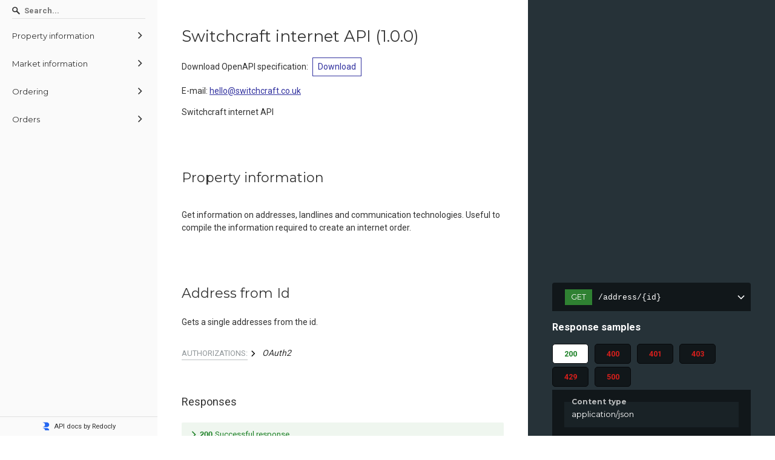

--- FILE ---
content_type: text/html
request_url: https://swc-api.switchcraft.co.uk/internet-api/api-docs/openapi/index.html
body_size: 531
content:
<!DOCTYPE html>
<html>
  <head>
    <title>Switchcraft API Doc</title>
    <!-- needed for adaptive design -->
    <meta charset="utf-8"/>
    <meta name="viewport" content="width=device-width, initial-scale=1">
    <link href="https://fonts.googleapis.com/css?family=Montserrat:300,400,700|Roboto:300,400,700" rel="stylesheet">

    <!--
    ReDoc doesn't change outer page styles
    -->
    <style>
      body {
        margin: 0;
        padding: 0;
      }
    </style>
  </head>
  <body>
    <redoc spec-url="../generated/openapi.json"></redoc>
    <script src="https://cdn.jsdelivr.net/npm/redoc/bundles/redoc.standalone.js"> </script>
  </body>
</html>
